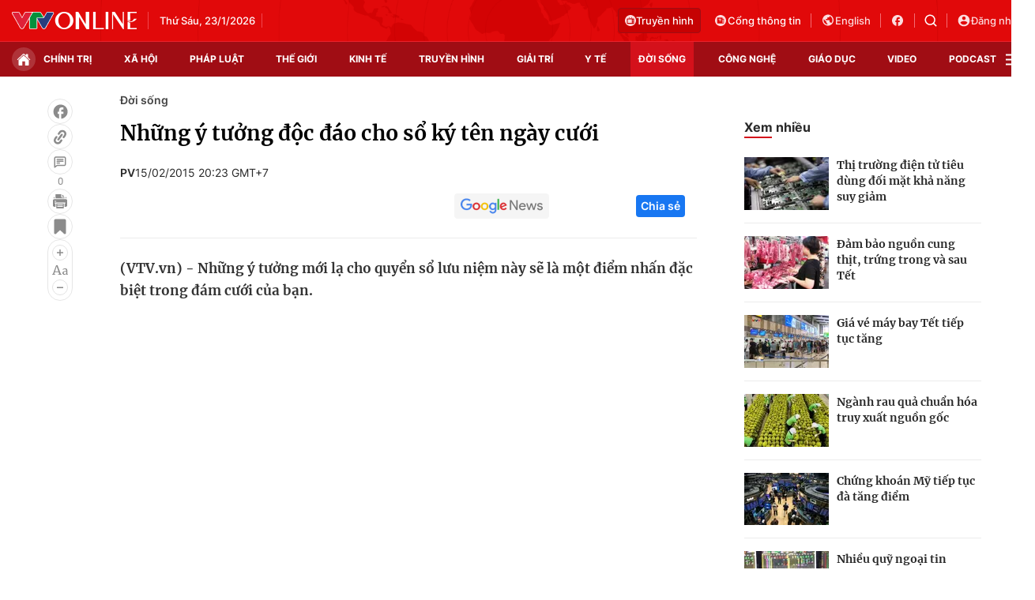

--- FILE ---
content_type: text/html; charset=utf-8
request_url: https://vtv.vn/ajax-detail-bottom-100132.htm
body_size: 5644
content:
<div class="hidden">
    <div class="box-category" data-layout="33" data-cd-key=siteid100:highestviewnews:zoneid100132hour24 >
                    <div class="box-category-top">
                <h2>
                    <span class="box-category-title">
                        Xem nhiều
                    </span>
                </h2>
            </div>
                <div class="box-category-middle">
                            <div class="box-category-item" data-id="100260118203933423"
                 >
                                             <a class="box-category-link-with-avatar img-resize" href="/sac-xuan-binh-ngo-ron-rang-tai-nha-trang-khanh-hoa-100260118203933423.htm"
                        title="Sắc xuân Bính Ngọ rộn ràng tại Nha Trang - Khánh Hòa"   data-newstype="0"  data-type="0">
                                                    <img data-type="avatar"
                                src="https://cdn-images.vtv.vn/zoom/107_67/66349b6076cb4dee98746cf1/2026/01/18/z7443629043913-301f77a2ee0dd5a066290d3bbc1b2877-08985168141523552439859-56075070714952170277317.jpg"
                                alt="Sắc xuân Bính Ngọ rộn ràng tại Nha Trang - Khánh Hòa" loading=lazy 
                                class="box-category-avatar">
                        
                                            </a>
                                    <div class="box-category-content" >
            <!-- Ảnh dọc-->
                        <h3 class="box-category-title-text">
                <a data-type="title" data-linktype="newsdetail" data-id="100260118203933423"
                    class="box-category-link-title" data-type="0"
                     data-newstype="0"                     href="/sac-xuan-binh-ngo-ron-rang-tai-nha-trang-khanh-hoa-100260118203933423.htm"
                    title="Sắc xuân Bính Ngọ rộn ràng tại Nha Trang - Khánh Hòa"
                     data-trimline="4" >Sắc xuân Bính Ngọ rộn ràng tại Nha Trang - Khánh Hòa</a>
                </h3>

                
                
                                <!-- Ảnh dọc-->
                





























        </div>
    </div>

                            <div class="box-category-item" data-id="100260120113744553"
                 >
                                             <a class="box-category-link-with-avatar img-resize" href="/duong-hoa-nguyen-hue-tet-binh-ngo-2026-lan-dau-co-hai-phien-ban-ngay-va-dem-100260120113744553.htm"
                        title="Đường hoa Nguyễn Huệ Tết Bính Ngọ 2026 lần đầu có hai phiên bản ngày và đêm"   data-newstype="0"  data-type="0">
                                                    <img data-type="avatar"
                                src="https://cdn-images.vtv.vn/zoom/107_67/66349b6076cb4dee98746cf1/2026/01/20/cong-mo-09627811893836003524682-78400063951822526069919.jpg"
                                alt="Đường hoa Nguyễn Huệ Tết Bính Ngọ 2026 lần đầu có hai phiên bản ngày và đêm" loading=lazy 
                                class="box-category-avatar">
                        
                                            </a>
                                    <div class="box-category-content" >
            <!-- Ảnh dọc-->
                        <h3 class="box-category-title-text">
                <a data-type="title" data-linktype="newsdetail" data-id="100260120113744553"
                    class="box-category-link-title" data-type="0"
                     data-newstype="0"                     href="/duong-hoa-nguyen-hue-tet-binh-ngo-2026-lan-dau-co-hai-phien-ban-ngay-va-dem-100260120113744553.htm"
                    title="Đường hoa Nguyễn Huệ Tết Bính Ngọ 2026 lần đầu có hai phiên bản ngày và đêm"
                     data-trimline="4" >Đường hoa Nguyễn Huệ Tết Bính Ngọ 2026 lần đầu có hai phiên bản ngày và đêm</a>
                </h3>

                
                
                                <!-- Ảnh dọc-->
                





























        </div>
    </div>

                            <div class="box-category-item" data-id="100260119145209993"
                 >
                                             <a class="box-category-link-with-avatar img-resize" href="/apec-2027-dat-ra-yeu-cau-gi-cho-du-lich-an-giang-100260119145209993.htm"
                        title="APEC 2027 đặt ra yêu cầu gì cho du lịch An Giang?"   data-newstype="0"  data-type="0">
                                                    <img data-type="avatar"
                                src="https://cdn-images.vtv.vn/zoom/107_67/66349b6076cb4dee98746cf1/2026/01/19/phu-quoc-2-67855399389179013618541-30787818944434221219502.jpg"
                                alt="APEC 2027 đặt ra yêu cầu gì cho du lịch An Giang?" loading=lazy 
                                class="box-category-avatar">
                        
                                            </a>
                                    <div class="box-category-content" >
            <!-- Ảnh dọc-->
                        <h3 class="box-category-title-text">
                <a data-type="title" data-linktype="newsdetail" data-id="100260119145209993"
                    class="box-category-link-title" data-type="0"
                     data-newstype="0"                     href="/apec-2027-dat-ra-yeu-cau-gi-cho-du-lich-an-giang-100260119145209993.htm"
                    title="APEC 2027 đặt ra yêu cầu gì cho du lịch An Giang?"
                     data-trimline="4" >APEC 2027 đặt ra yêu cầu gì cho du lịch An Giang?</a>
                </h3>

                
                
                                <!-- Ảnh dọc-->
                





























        </div>
    </div>

                            <div class="box-category-item" data-id="100260119095232555"
                 >
                                             <a class="box-category-link-with-avatar img-resize" href="/khanh-hoa-khai-mac-le-hoi-tet-xua-2026-100260119095232555.htm"
                        title="Khánh Hòa: Khai mạc Lễ hội Tết Xưa 2026 "   data-newstype="0"  data-type="0">
                                                    <img data-type="avatar"
                                src="https://cdn-images.vtv.vn/zoom/107_67/66349b6076cb4dee98746cf1/2026/01/19/z7445111622449-c37bcc9c3f63d83284d614b44781210b-32632630214205579086721-25203433286047383253764.jpg"
                                alt="Khánh Hòa: Khai mạc Lễ hội Tết Xưa 2026 " loading=lazy 
                                class="box-category-avatar">
                        
                                            </a>
                                    <div class="box-category-content" >
            <!-- Ảnh dọc-->
                        <h3 class="box-category-title-text">
                <a data-type="title" data-linktype="newsdetail" data-id="100260119095232555"
                    class="box-category-link-title" data-type="0"
                     data-newstype="0"                     href="/khanh-hoa-khai-mac-le-hoi-tet-xua-2026-100260119095232555.htm"
                    title="Khánh Hòa: Khai mạc Lễ hội Tết Xưa 2026 "
                     data-trimline="4" >Khánh Hòa: Khai mạc Lễ hội Tết Xưa 2026 </a>
                </h3>

                
                
                                <!-- Ảnh dọc-->
                





























        </div>
    </div>

                            <div class="box-category-item" data-id="100260119231045746"
                 >
                                             <a class="box-category-link-with-avatar img-resize" href="/to-chuc-chuong-trinh-banh-chung-xanh-tet-vi-nguoi-ngheo-nam-2026-tai-lang-van-hoa-du-lich-cac-dan-toc-viet-nam-100260119231045746.htm"
                        title="Tổ chức chương trình “Bánh chưng xanh - Tết vì người nghèo” năm 2026 tại Làng Văn hóa - Du lịch các dân tộc Việt Nam"   data-newstype="0"  data-type="16">
                                                    <img data-type="avatar"
                                src="https://cdn-images.vtv.vn/zoom/107_67/66349b6076cb4dee98746cf1/2026/01/19/3-qhjd-14198391092333002950304-07454679893727291526138.jpg"
                                alt="Tổ chức chương trình “Bánh chưng xanh - Tết vì người nghèo” năm 2026 tại Làng Văn hóa - Du lịch các dân tộc Việt Nam" loading=lazy 
                                class="box-category-avatar">
                        
                                            </a>
                                    <div class="box-category-content" >
            <!-- Ảnh dọc-->
                        <h3 class="box-category-title-text">
                <a data-type="title" data-linktype="newsdetail" data-id="100260119231045746"
                    class="box-category-link-title" data-type="16"
                     data-newstype="0"                     href="/to-chuc-chuong-trinh-banh-chung-xanh-tet-vi-nguoi-ngheo-nam-2026-tai-lang-van-hoa-du-lich-cac-dan-toc-viet-nam-100260119231045746.htm"
                    title="Tổ chức chương trình “Bánh chưng xanh - Tết vì người nghèo” năm 2026 tại Làng Văn hóa - Du lịch các dân tộc Việt Nam"
                     data-trimline="4" >Tổ chức chương trình “Bánh chưng xanh - Tết vì người nghèo” năm 2026 tại Làng Văn hóa - Du lịch các dân tộc Việt Nam</a>
                </h3>

                
                
                                <!-- Ảnh dọc-->
                





























        </div>
    </div>

                    </div>
    </div>
</div>
    <div class="detail-sm-main">
        <div class="box-category" data-marked-zoneid=vtv_detail_chuyenmuc data-layout="35"  data-cd-key=siteid100:newsinzonesharenews:zone100132 >
        <div class="box-category-top">
            <h2>
            <span class="box-category-title" >
                Tin cùng chuyên mục
            </span>
            </h2>
            <div class="box-action">
                                    <span class="text-days">
                                        Xem theo ngày
                                    </span>

    <div class="list-form">
        <select class="select-item sDay">
            <option  value="0">Ngày</option>
            <option value="1">1</option>
            <option value="2">2</option>
            <option value="3">3</option>
            <option value="4">4</option>
            <option value="5">5</option>
            <option value="6">6</option>
            <option value="7">7</option>
            <option value="8">8</option>
            <option value="9">9</option>
            <option value="10">10</option>
            <option value="11">11</option>
            <option value="12">12</option>
            <option value="13">13</option>
            <option value="14">14</option>
            <option value="15">15</option>
            <option value="16">16</option>
            <option value="17">17</option>
            <option value="18">18</option>
            <option value="19">19</option>
            <option value="20">20</option>
            <option value="21">21</option>
            <option value="22">22</option>
            <option value="23">23</option>
            <option value="24">24</option>
            <option value="25">25</option>
            <option value="26">26</option>
            <option value="27">27</option>
            <option value="28">28</option>
            <option value="29">29</option>
            <option value="30">30</option>
            <option value="31">31</option>
        </select>

        <select class="select-item sMonth">
            <option value="0">Tháng</option>
            <option value="1">Tháng 1</option>
            <option value="2">Tháng 2</option>
            <option value="3">Tháng 3</option>
            <option value="4">Tháng 4</option>
            <option value="5">Tháng 5</option>
            <option value="6">Tháng 6</option>
            <option value="7">Tháng 7</option>
            <option value="8">Tháng 8</option>
            <option value="9">Tháng 9</option>
            <option value="10">Tháng 10</option>
            <option value="11">Tháng 11</option>
            <option value="12">Tháng 12</option>
        </select>

        <select class="select-item sYear">
            <option value="0">Năm</option>
                                        <option value="2026">2026</option>
                            <option value="2025">2025</option>
                            <option value="2024">2024</option>
                            <option value="2023">2023</option>
                            <option value="2022">2022</option>
                            <option value="2021">2021</option>
                            <option value="2020">2020</option>
                            <option value="2019">2019</option>
                    </select>
        <a href="javascript:;" onclick="XemTheoNgay()" class="views" rel="nofollow">XEM</a>
    </div>
</div>
<script>

    $('.sDay').val(22);
    $('.sMonth').val(01);
    $('.sYear').val(2026);
    function XemTheoNgay() {
        var hdZoneUrl = $('#hdZoneUrl').val();
        var hdParentUrl = $('#hdParentUrl').val();

        if (hdParentUrl != undefined && hdParentUrl != '' && hdZoneUrl != 'hdZoneUrl' && hdZoneUrl != undefined) {
            var shortUrl = `/${hdParentUrl}/${hdZoneUrl}`;
        }else if( hdZoneUrl != 'hdZoneUrl' && hdZoneUrl != undefined) {
            var shortUrl = `/${hdZoneUrl}`;
        }


        var day = (($('.sDay').val()<10)?'0':'') + $('.sDay').val() + '';
        var month =(($('.sMonth').val()<10)?'0':'') + $('.sMonth').val() + '';
        var year = $('.sYear').val() + '';


        if (day == '0' || month == '0' || year == '0') {
            alert('Bạn vui lòng chọn đủ ngày tháng năm.');
            return;
        }

        try {
            var re = /^(0[1-9]|[12][0-9]|3[01])-(0[1-9]|1[0-2])-\d{4}$/;

            var dateInput = day + '-' + month + '-' + year;

            var minYear = 1902;
            var maxYear = (new Date()).getFullYear();

            if (regs = dateInput.match(re)) {
                if (regs[1] < 1 || regs[1] > 31) {
                    alert("Giá trị ngày không đúng: " + regs[1]);
                    return;
                } else if (regs[2] < 1 || regs[2] > 12) {
                    alert("Giá trị tháng không đúng: " + regs[2]);
                    return;
                } else if (regs[3] < minYear || regs[3] > maxYear) {
                    alert("Giá trị năm không đúng: " + regs[3] + " - phải nằm trong khoảng " + minYear + " và " + maxYear);
                    return;
                }

                /* check leap year*/

                switch (month) {
                    case "4":
                    case "04":
                    case "6":
                    case "06":
                    case "9":
                    case "09":
                    case "11":
                        if (day > 30) {
                            alert('Không tồn tại ngày: "' + day + '/' + month + '/' + year + '". Hãy thử lại');
                            return;
                        }
                        break;
                    case "2":
                    case "02":
                        var isLeapYear = parseFloat(year) % 4 == 0;

                        if (day > (isLeapYear ? 29 : 28)) {
                            alert('Không tồn tại ngày: "' + day + '/' + month + '/' + year + '". Hãy thử lại');
                            return;
                        }
                        break;
                }
            } else {
                alert('Không tồn tại ngày: "' + day + '/' + month + '/' + year + '". Hãy thử lại');
                return;
            }

            /* date time OK*/
            var url = `${shortUrl}/xem-theo-ngay/${dateInput}.htm`;

            //alert(url);
            window.location = url;
        } catch (e) {
            console.log('exception:' + e);
            alert('Không tồn tại ngày: "' + day + '/' + month + '/' + year + '". Hãy thử lại');
        }
    }
</script>

        </div>

        <div class="box-category-middle">
                            <div class="box-category-item" data-id="100260121194016181"
                 >
                                             <a class="box-category-link-with-avatar img-resize" href="/khanh-hoa-nang-cao-chat-luong-phuc-vu-khach-du-lich-tai-ga-nha-trang-va-ga-thap-cham-100260121194016181.htm"
                        title="Khánh Hòa: Nâng cao chất lượng phục vụ khách du lịch tại ga Nha Trang và ga Tháp Chàm"   data-newstype="0"  data-type="0">
                                                    <img data-type="avatar"
                                src="https://cdn-images.vtv.vn/zoom/227_142/66349b6076cb4dee98746cf1/2026/01/21/package-media-00808657701296223385293.png"
                                alt="Khánh Hòa: Nâng cao chất lượng phục vụ khách du lịch tại ga Nha Trang và ga Tháp Chàm" loading=lazy 
                                class="box-category-avatar">
                        
                                            </a>
                                    <div class="box-category-content" >
            <!-- Ảnh dọc-->
                        <h3 class="box-category-title-text">
                <a data-type="title" data-linktype="newsdetail" data-id="100260121194016181"
                    class="box-category-link-title" data-type="0"
                     data-newstype="0"                     href="/khanh-hoa-nang-cao-chat-luong-phuc-vu-khach-du-lich-tai-ga-nha-trang-va-ga-thap-cham-100260121194016181.htm"
                    title="Khánh Hòa: Nâng cao chất lượng phục vụ khách du lịch tại ga Nha Trang và ga Tháp Chàm"
                     data-trimline="3" >Khánh Hòa: Nâng cao chất lượng phục vụ khách du lịch tại ga Nha Trang và ga Tháp Chàm</a>
                </h3>

                
                
                                <!-- Ảnh dọc-->
                





























        </div>
    </div>

                            <div class="box-category-item" data-id="100260121104138838"
                 >
                                             <a class="box-category-link-with-avatar img-resize" href="/thuc-day-cong-tac-bao-ton-dong-vat-hoang-da-va-cac-he-sinh-thai-quan-trong-tai-chau-a-100260121104138838.htm"
                        title="Thúc đẩy công tác bảo tồn động vật hoang dã và các hệ sinh thái quan trọng tại châu Á "   data-newstype="0"  data-type="0">
                                                    <img data-type="avatar"
                                src="https://cdn-images.vtv.vn/zoom/227_142/66349b6076cb4dee98746cf1/2026/01/21/tuan-du-lich-ninh-binh-7-91303263883575098628344-72453166702627519555273.jpg"
                                alt="Thúc đẩy công tác bảo tồn động vật hoang dã và các hệ sinh thái quan trọng tại châu Á " loading=lazy 
                                class="box-category-avatar">
                        
                                            </a>
                                    <div class="box-category-content" >
            <!-- Ảnh dọc-->
                        <h3 class="box-category-title-text">
                <a data-type="title" data-linktype="newsdetail" data-id="100260121104138838"
                    class="box-category-link-title" data-type="0"
                     data-newstype="0"                     href="/thuc-day-cong-tac-bao-ton-dong-vat-hoang-da-va-cac-he-sinh-thai-quan-trong-tai-chau-a-100260121104138838.htm"
                    title="Thúc đẩy công tác bảo tồn động vật hoang dã và các hệ sinh thái quan trọng tại châu Á "
                     data-trimline="3" >Thúc đẩy công tác bảo tồn động vật hoang dã và các hệ sinh thái quan trọng tại châu Á </a>
                </h3>

                
                
                                <!-- Ảnh dọc-->
                





























        </div>
    </div>

                            <div class="box-category-item" data-id="100260121140941358"
                 >
                                             <a class="box-category-link-with-avatar img-resize" href="/se-co-chieu-phim-ngoai-troi-va-trinh-dien-mapping-tai-hoi-hoa-xuan-tao-dan-tet-binh-ngo-100260121140941358.htm"
                        title="Sẽ có chiếu phim ngoài trời và trình diễn mapping tại Hội hoa xuân Tao Đàn Tết Bính Ngọ"   data-newstype="0"  data-type="0">
                                                    <img data-type="avatar"
                                src="https://cdn-images.vtv.vn/zoom/227_142/66349b6076cb4dee98746cf1/2026/01/21/hoi-hoa-40382868114066582505163-57191114588733740603778.jpg"
                                alt="Sẽ có chiếu phim ngoài trời và trình diễn mapping tại Hội hoa xuân Tao Đàn Tết Bính Ngọ" loading=lazy 
                                class="box-category-avatar">
                        
                                            </a>
                                    <div class="box-category-content" >
            <!-- Ảnh dọc-->
                        <h3 class="box-category-title-text">
                <a data-type="title" data-linktype="newsdetail" data-id="100260121140941358"
                    class="box-category-link-title" data-type="0"
                     data-newstype="0"                     href="/se-co-chieu-phim-ngoai-troi-va-trinh-dien-mapping-tai-hoi-hoa-xuan-tao-dan-tet-binh-ngo-100260121140941358.htm"
                    title="Sẽ có chiếu phim ngoài trời và trình diễn mapping tại Hội hoa xuân Tao Đàn Tết Bính Ngọ"
                     data-trimline="3" >Sẽ có chiếu phim ngoài trời và trình diễn mapping tại Hội hoa xuân Tao Đàn Tết Bính Ngọ</a>
                </h3>

                
                
                                <!-- Ảnh dọc-->
                





























        </div>
    </div>

                            <div class="box-category-item" data-id="100260121202853782"
                 >
                                             <a class="box-category-link-with-avatar img-resize" href="/vinfast-vf-5-xe-cung-ben-bi-cho-cac-bac-tai-chay-xe-dich-vu-100260121202853782.htm"
                        title="VinFast VF 5: &quot;Xế cưng&quot; bền bỉ cho các bác tài chạy xe dịch vụ"   data-newstype="0"  data-type="16">
                                                    <img data-type="avatar"
                                src="https://cdn-images.vtv.vn/zoom/227_142/66349b6076cb4dee98746cf1/2026/01/21/2-14244036686266827269271-08493182862632351347894.png"
                                alt="VinFast VF 5: &quot;Xế cưng&quot; bền bỉ cho các bác tài chạy xe dịch vụ" loading=lazy 
                                class="box-category-avatar">
                        
                                            </a>
                                    <div class="box-category-content" >
            <!-- Ảnh dọc-->
                        <h3 class="box-category-title-text">
                <a data-type="title" data-linktype="newsdetail" data-id="100260121202853782"
                    class="box-category-link-title" data-type="16"
                     data-newstype="0"                     href="/vinfast-vf-5-xe-cung-ben-bi-cho-cac-bac-tai-chay-xe-dich-vu-100260121202853782.htm"
                    title="VinFast VF 5: &quot;Xế cưng&quot; bền bỉ cho các bác tài chạy xe dịch vụ"
                     data-trimline="3" >VinFast VF 5: &quot;Xế cưng&quot; bền bỉ cho các bác tài chạy xe dịch vụ</a>
                </h3>

                
                
                                <!-- Ảnh dọc-->
                





























        </div>
    </div>

                            <div class="box-category-item" data-id="100260121130936773"
                 >
                                             <a class="box-category-link-with-avatar img-resize" href="/gia-lai-dinh-hinh-chien-luoc-phat-trien-kinh-te-dem-tao-dong-luc-moi-cho-du-lich-va-dich-vu-100260121130936773.htm"
                        title="Gia Lai: Định hình chiến lược phát triển kinh tế đêm, tạo động lực mới cho du lịch và dịch vụ"   data-newstype="0"  data-type="0">
                                                    <img data-type="avatar"
                                src="https://cdn-images.vtv.vn/zoom/227_142/66349b6076cb4dee98746cf1/2026/01/21/anh-1-34417954759116963488340-02511986836840688792388.jpg"
                                alt="Gia Lai: Định hình chiến lược phát triển kinh tế đêm, tạo động lực mới cho du lịch và dịch vụ" loading=lazy 
                                class="box-category-avatar">
                        
                                            </a>
                                    <div class="box-category-content" >
            <!-- Ảnh dọc-->
                        <h3 class="box-category-title-text">
                <a data-type="title" data-linktype="newsdetail" data-id="100260121130936773"
                    class="box-category-link-title" data-type="0"
                     data-newstype="0"                     href="/gia-lai-dinh-hinh-chien-luoc-phat-trien-kinh-te-dem-tao-dong-luc-moi-cho-du-lich-va-dich-vu-100260121130936773.htm"
                    title="Gia Lai: Định hình chiến lược phát triển kinh tế đêm, tạo động lực mới cho du lịch và dịch vụ"
                     data-trimline="3" >Gia Lai: Định hình chiến lược phát triển kinh tế đêm, tạo động lực mới cho du lịch và dịch vụ</a>
                </h3>

                
                
                                <!-- Ảnh dọc-->
                





























        </div>
    </div>

                            <div class="box-category-item" data-id="100260121114249618"
                 >
                                             <a class="box-category-link-with-avatar img-resize" href="/perfetti-van-melle-ra-mat-bo-suu-tap-keo-tet-2026-ngot-ngao-keo-tet-yeu-thuong-ve-100260121114249618.htm"
                        title="Perfetti Van Melle ra mắt bộ sưu tập kẹo Tết 2026: Ngọt ngào kẹo Tết, yêu thương về"   data-newstype="0"  data-type="16">
                                                    <img data-type="avatar"
                                src="https://cdn-images.vtv.vn/zoom/227_142/66349b6076cb4dee98746cf1/2026/01/21/package-media-02819282956686079738552-07002125460297074020036.png"
                                alt="Perfetti Van Melle ra mắt bộ sưu tập kẹo Tết 2026: Ngọt ngào kẹo Tết, yêu thương về" loading=lazy 
                                class="box-category-avatar">
                        
                                            </a>
                                    <div class="box-category-content" >
            <!-- Ảnh dọc-->
                        <h3 class="box-category-title-text">
                <a data-type="title" data-linktype="newsdetail" data-id="100260121114249618"
                    class="box-category-link-title" data-type="16"
                     data-newstype="0"                     href="/perfetti-van-melle-ra-mat-bo-suu-tap-keo-tet-2026-ngot-ngao-keo-tet-yeu-thuong-ve-100260121114249618.htm"
                    title="Perfetti Van Melle ra mắt bộ sưu tập kẹo Tết 2026: Ngọt ngào kẹo Tết, yêu thương về"
                     data-trimline="3" >Perfetti Van Melle ra mắt bộ sưu tập kẹo Tết 2026: Ngọt ngào kẹo Tết, yêu thương về</a>
                </h3>

                
                
                                <!-- Ảnh dọc-->
                





























        </div>
    </div>

                            <div class="box-category-item" data-id="100260120233620535"
                 >
                                             <a class="box-category-link-with-avatar img-resize" href="/trien-khai-cac-giai-phap-dong-bo-dot-pha-de-dat-muc-tieu-tang-truong-du-lich-nam-2026-100260120233620535.htm"
                        title="Triển khai các giải pháp đồng bộ, đột phá để đạt mục tiêu tăng trưởng du lịch năm 2026"   data-newstype="0"  data-type="0">
                                                    <img data-type="avatar"
                                src="https://cdn-images.vtv.vn/zoom/227_142/66349b6076cb4dee98746cf1/2026/01/20/diff-1-81213422232628362644775-95831969020658362715862.jpg"
                                alt="Triển khai các giải pháp đồng bộ, đột phá để đạt mục tiêu tăng trưởng du lịch năm 2026" loading=lazy 
                                class="box-category-avatar">
                        
                                            </a>
                                    <div class="box-category-content" >
            <!-- Ảnh dọc-->
                        <h3 class="box-category-title-text">
                <a data-type="title" data-linktype="newsdetail" data-id="100260120233620535"
                    class="box-category-link-title" data-type="0"
                     data-newstype="0"                     href="/trien-khai-cac-giai-phap-dong-bo-dot-pha-de-dat-muc-tieu-tang-truong-du-lich-nam-2026-100260120233620535.htm"
                    title="Triển khai các giải pháp đồng bộ, đột phá để đạt mục tiêu tăng trưởng du lịch năm 2026"
                     data-trimline="3" >Triển khai các giải pháp đồng bộ, đột phá để đạt mục tiêu tăng trưởng du lịch năm 2026</a>
                </h3>

                
                
                                <!-- Ảnh dọc-->
                





























        </div>
    </div>

                                        <zone id="mfw3go2k"></zone>
    <script>
        if (pageSettings.allowAds) arfAsync.push("mfw3go2k");
    </script>

                    </div>
    </div>

        <!-- xem thêm per -->
        <div id='vtv_detail_readmore_web'></div>
    </div>
<script>
    if (!isNotAllow3rd) {
        loadJsAsync("https://js.aiservice.vn/rec/vtv_detail_readmore_web.js", function () {});
    }
    (runinit = window.runinit || []).push(function () {

        // if ($('.box-category[data-layout="33"]').length > 0) {
        //     jQuery('.box-category[data-layout="33"]').detach().insertBefore('.insert-most-view-detail');
        // }
        $('.box-category-link-title[data-trimline="3"]').trimLine(3);
        $('.box-category-link-title[data-trimline="4"]').trimLine(4);

        var item = $('.box-category[data-layout="35"] .box-category-item');
        var newsId = $('#hdNewsId').val();
        $.each(item, function (index, obj) {
            if (newsId != "undefined" && newsId != "") {
                if ($(this).attr("data-id") == newsId) {
                    $(this).remove();
                }
            }
        }).promise().done(function (){
            if ($('.box-category[data-layout="35"] .box-category-item').length > 6){
                $('.box-category[data-layout="35"] .box-category-item').last().remove();
            }
        });

        //chỉnh lại thum ảnh bài bigstory
        if($('.detail__sm-bottom-tt').length){
            $.each( $('.detail__sm-bottom-tt [data-layout="35"] img'), function (index, obj) {
                var src =  $(this).attr("src");
                src = src.replaceAll('/zoom/227_142/','/zoom/314_196/')
                $(this).attr("src",src);
            });
        }
    });
</script>

